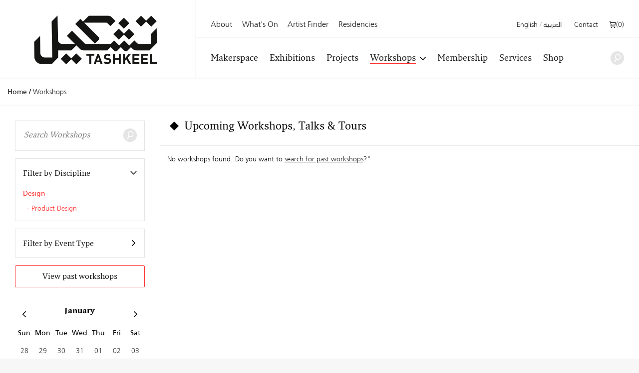

--- FILE ---
content_type: text/html; charset=UTF-8
request_url: https://tashkeel.org/workshops/search?q&topic=product-design
body_size: 9266
content:


<!DOCTYPE html>
<!--[if IE 8]><html 	xmlns="http://www.w3.org/1999/xhtml"
	lang="en-US"
			dir="ltr"
	 class="ltr en no-js lt-ie10 lt-ie9"> <![endif]-->
<!--[if IE 9]><html 	xmlns="http://www.w3.org/1999/xhtml"
	lang="en-US"
			dir="ltr"
	 class="ltr en no-js lt-ie10"> <![endif]-->
<!--[if gt IE 8]><!--> <html 	xmlns="http://www.w3.org/1999/xhtml"
	lang="en-US"
			dir="ltr"
	 class="ltr en no-js"> <!--<![endif]-->

<head>
	<meta charset="utf-8">
	<meta http-equiv="X-UA-Compatible" content="IE=edge">
  <style>[x-cloak] { display: none !important; }</style>
		<meta name="viewport" content="width=device-width,user-scalable=no,initial-scale=1.0,maximum-scale=1.0">
	<link rel="home" href="https://tashkeel.org/" />
  
<link rel="apple-touch-icon" sizes="57x57" href="/apple-icon-57x57.png?v=2">
<link rel="apple-touch-icon" sizes="60x60" href="/apple-icon-60x60.png?v=2">
<link rel="apple-touch-icon" sizes="72x72" href="/apple-icon-72x72.png?v=2">
<link rel="apple-touch-icon" sizes="76x76" href="/apple-icon-76x76.png?v=2">
<link rel="apple-touch-icon" sizes="114x114" href="/apple-icon-114x114.png?v=2">
<link rel="apple-touch-icon" sizes="120x120" href="/apple-icon-120x120.png?v=2">
<link rel="apple-touch-icon" sizes="144x144" href="/apple-icon-144x144.png?v=2">
<link rel="apple-touch-icon" sizes="152x152" href="/apple-icon-152x152.png?v=2">
<link rel="apple-touch-icon" sizes="180x180" href="/apple-icon-180x180.png?v=2">
<link rel="icon" type="image/png" sizes="192x192"  href="/android-icon-192x192.png?v=2">
<link rel="icon" type="image/png" sizes="32x32" href="/favicon-32x32.png?v=2">
<link rel="icon" type="image/png" sizes="96x96" href="/favicon-96x96.png?v=2">
<link rel="icon" type="image/png" sizes="16x16" href="/favicon-16x16.png?v=2">
<link rel="manifest" href="/manifest.json?v=2">
<meta name="msapplication-TileColor" content="#ffffff">
<meta name="msapplication-TileImage" content="/ms-icon-144x144.png?v=2">
<meta name="theme-color" content="#ffffff">

    
              
    <script defer src="https://cdn.jsdelivr.net/npm/alpinejs@3.x.x/dist/cdn.min.js"></script>

  <!--[if lt IE 9]>
  <script src="/assets/js/vendor/html5shiv.min.js"></script>
  <![endif]-->


<title>Tashkeel</title>
<script>window.dataLayer = window.dataLayer || [];
(function(w,d,s,l,i){w[l]=w[l]||[];w[l].push({'gtm.start':
new Date().getTime(),event:'gtm.js'});var f=d.getElementsByTagName(s)[0],
j=d.createElement(s),dl=l!='dataLayer'?'&l='+l:'';j.async=true;j.src=
'https://www.googletagmanager.com/gtm.js?id='+i+dl;f.parentNode.insertBefore(j,f);
})(window,document,'script','dataLayer','GTM-P494R9VN');
</script><meta name="generator" content="SEOmatic">
<meta name="description" content="Established in Dubai in 2008 by Lateefa bint Maktoum, Tashkeel seeks to provide a nurturing environment for the growth of contemporary art and design…">
<meta name="referrer" content="no-referrer-when-downgrade">
<meta name="robots" content="all">
<meta content="100063792673856" property="fb:profile_id">
<meta content="en_US" property="og:locale">
<meta content="ar" property="og:locale:alternate">
<meta content="Tashkeel" property="og:site_name">
<meta content="website" property="og:type">
<meta content="https://tashkeel.org/workshops/search" property="og:url">
<meta content="Established in Dubai in 2008 by Lateefa bint Maktoum, Tashkeel seeks to provide a nurturing environment for the growth of contemporary art and design…" property="og:description">
<meta content="https://tashkeel.org/volumes/default/_1200x630_crop_center-center_82_none/Tashkeel-Social.png?mtime=1725901668" property="og:image">
<meta content="1200" property="og:image:width">
<meta content="630" property="og:image:height">
<meta content="https://www.facebook.com/TashkeelStudio/" property="og:see_also">
<meta content="https://twitter.com/tashkeel" property="og:see_also">
<meta name="twitter:card" content="summary_large_image">
<meta name="twitter:site" content="@tashkeel">
<meta name="twitter:creator" content="@tashkeel">
<meta name="twitter:description" content="Established in Dubai in 2008 by Lateefa bint Maktoum, Tashkeel seeks to provide a nurturing environment for the growth of contemporary art and design…">
<meta name="twitter:image" content="https://tashkeel.org/volumes/default/_800x418_crop_center-center_82_none/Tashkeel-Social.png?mtime=1725901668">
<meta name="twitter:image:width" content="800">
<meta name="twitter:image:height" content="418">
<link href="https://tashkeel.org/workshops/search" rel="canonical">
<link href="https://tashkeel.org/" rel="home">
<link type="text/plain" href="https://tashkeel.org/humans.txt" rel="author">
<link href="https://tashkeel.org/ar/workshops/search" rel="alternate" hreflang="ar">
<link href="https://tashkeel.org/workshops/search" rel="alternate" hreflang="x-default">
<link href="https://tashkeel.org/workshops/search" rel="alternate" hreflang="en-us">
<link href="/assets/css/fonts.css?v=1740197803" rel="stylesheet">
<link href="/assets/css/vendor/normalize.css?v=1740197903" rel="stylesheet">
<link href="/assets/vendor_pkg/owlcarousel/owl.carousel.css?v=1740198289" rel="stylesheet">
<link href="/assets/vendor_pkg/fresco/fresco.css?v=1740198277" rel="stylesheet">
<link href="/assets/vendor_pkg/fancybox/jquery.fancybox.css?v=1740198274" rel="stylesheet">
<link href="/assets/vendor_pkg/tipped/css/tipped/tipped.css?v=1740198319" rel="stylesheet">
<link href="/assets/css/application.css?v=1740197766" rel="stylesheet"></head>
<body><noscript><iframe src="https://www.googletagmanager.com/ns.html?id=GTM-P494R9VN"
height="0" width="0" style="display:none;visibility:hidden"></iframe></noscript>

<div id="container" class="remodal-bg">
	<div id="containerInner">

		<header id="top">

			<div class="logo">
				<a href="https://tashkeel.org/" title="Home">
					<img src="/assets/img/logo_tashkeel_lg_v2024.png?v=2" alt="Tashkeel">
				</a>
			</div>

			<div id="nav" class="navBars">

        				<div class="topNavBars">

										<div class="primaryNav">
						<nav>
							<ul>
								<li class="home"><a href="https://tashkeel.org/" title="Home" class="">Home</a></li>
								<li class="studios"><a href="https://tashkeel.org/makerspace" title="Makerspace" class="">Makerspace</a></li>
								<li class="exhibitions"><a href="https://tashkeel.org/exhibitions" title="Exhibitions" class="">Exhibitions</a></li>
								<li class="projects"><a href="https://tashkeel.org/projects" title="Projects" class="">Projects</a></li>
								<li class="workshops">
									<a href="https://tashkeel.org/workshops" title="Workshops" class="active">Workshops</a>
									<ul>
										<li><a href="https://tashkeel.org/workshops/adult" title="Adult Workshops">Adults</a></li>
										<li><a href="https://tashkeel.org/workshops/youth" title="Youth Workshops">Youth</a></li>
									</ul>
								</li>
								<li class="youth"><a href="https://tashkeel.org/membership" title="Membership" class="">Membership</a></li>
                <li class="consultancy"><a href="https://tashkeel.org/consultancy" title="Consultancy" class="">Services</a></li>
								<li class="residencies"><a href="https://shop.tashkeel.org" target="_blank" title="Shop">Shop</a></li>
							</ul>
						</nav>
					</div>

					<div class="utilityNavA">
						<nav>
							<ul>
								<li><a href="https://tashkeel.org/about" title="About" >About</a></li>
								<li><a href="https://tashkeel.org/calendar" title="What&#039;s On" class="">What&#039;s On</a></li>
                <li><a href="https://tashkeel.org/artists" title="Artist Finder" class="">Artist Finder</a></li>
                <li class="residencies"><a href="https://tashkeel.org/residencies" title="Residencies" class="">Residencies</a></li>
																							</ul>
						</nav>
					</div>

					<div class="utilityNavB">
						<nav>
							<ul>
                												<li class="languageSwitcher">
									<a href="https://tashkeel.org/workshops/search" dir="ltr"  title="English">English</a>
									<span class="divider">/</span>
									<a href="https://tashkeel.org/ar/workshops/search" dir="rtl"  title="العربية">العربية</a>
								</li>
								<li class="contact"><a href="https://tashkeel.org/contact" title="Contact" class="">Contact</a></li>
                <li>
                  <script>
                    async function getCartTotalQty() {
                      const headers = new Headers({
                        'Content-Type': 'application/json',
                        'Accept': 'application/json',
                        'X-Requested-With': 'XMLHttpRequest'
                      });

                      const myRequest = new Request('?action=commerce/cart/get-cart', {
                        responseType: 'json',
                        headers: headers
                      });

                      const response = await fetch(myRequest);
                      let c = await response.json();
                      return c.cart.totalQty;
                    }
                  </script>
                  <a title="Cart"
                     href="https://tashkeel.org/cart"
                     x-data="{}"
                     class=" inline-flex align-baseline gap-2"
                     style="transform: translateY(1px)">
                    <svg aria-hidden="true" focusable="false" role="presentation" viewBox="0 0 25 25"
                         width="13"
                         height="13"
                         style="transform: translateY(1px)"><path d="M5.058 23a2 2 0 1 0 4.001-.001A2 2 0 0 0 5.058 23zm12.079 0c0 1.104.896 2 2 2s1.942-.896 1.942-2-.838-2-1.942-2-2 .896-2 2zM0 1a1 1 0 0 0 1 1h1.078l.894 3.341L5.058 13c0 .072.034.134.042.204l-1.018 4.58A.997.997 0 0 0 5.058 19h16.71a1 1 0 0 0 0-2H6.306l.458-2.061c.1.017.19.061.294.061h12.31c1.104 0 1.712-.218 2.244-1.5l3.248-6.964C25.423 4.75 24.186 4 23.079 4H5.058c-.157 0-.292.054-.438.088L3.844.772A1 1 0 0 0 2.87 0H1a1 1 0 0 0-1 1zm5.098 5H22.93l-3.192 6.798c-.038.086-.07.147-.094.19-.067.006-.113.012-.277.012H7.058v-.198l-.038-.195L5.098 6z"></path></svg>
                    <span>(<span x-text="await getCartTotalQty()">0</span>)</span>
                  </a></li>
							</ul>
						</nav>
					</div>
				</div>

				<div class="bottomNavBars">
					<div class="primaryNav">
						<nav>
							<ul>
								<li class="studios"><a href="https://tashkeel.org/makerspace" title="Makerspace" class="">Makerspace</a></li>
								<li class="exhibitions"><a href="https://tashkeel.org/exhibitions" title="Exhibitions" class="">Exhibitions</a></li>
								<li class="projects"><a href="https://tashkeel.org/projects" title="Projects" class="">Projects</a></li>
								<li class="workshops submenu__trigger">
									<a href="https://tashkeel.org/workshops" title="Workshops" class="active">Workshops</a>
									<ul>
										<li><a href="https://tashkeel.org/workshops/adult" title="Adult Workshops">Adults</a></li>
										<li><a href="https://tashkeel.org/workshops/youth" title="Youth Workshops">Youth</a></li>
									</ul>
								</li><li class="youth"><a href="https://tashkeel.org/membership" title="Membership" class="">Membership</a></li>
                				<li class="consultancy"><a href="https://tashkeel.org/consultancy" title="Consultancy" class="">Services</a></li>
								<li class="residencies"><a href="https://shop.tashkeel.org" target="_blank" title="Shop">Shop</a></li>
							</ul>
						</nav>
					</div>

					<form class="searchBox" action="https://tashkeel.org/search" method="get">
						<input type="search" name="q" required="required" placeholder="Search...">
						<button type="submit" class="icn icn--search">
							<!-- http://j.eremy.net/inline-svg-with-ie8-fallback-support/ -->
<!--[if gte IE 9]><!-->
<svg class="block" xmlns="http://www.w3.org/2000/svg" width="22px" height="26px" viewBox="316.892 773.68 22 26"><path fill="#fff" d="M334.691,776.167c-3.886-3.119-9.563-2.496-12.681,1.389c-2.926,3.646-2.56,8.867,0.705,12.074l-4.667,7.106
c-0.519,0.646-0.417,1.595,0.232,2.113c0.648,0.521,1.594,0.416,2.114-0.23l4.787-7.255c0.004-0.005,0.005-0.01,0.009-0.014
c3.689,1.747,8.223,0.82,10.89-2.501C339.198,784.962,338.576,779.285,334.691,776.167z M334.342,787.454
c-2.348,2.925-6.624,3.395-9.55,1.046c-2.926-2.349-3.395-6.624-1.045-9.55s6.625-3.394,9.55-1.046
C336.223,780.251,336.691,784.528,334.342,787.454z"/></svg>
<!--<![endif]-->
<!--[if lte IE 8]>
<img src="/assets/img/icn_search.png" alt="Search">
<![endif]-->						</button>
					</form>
				</div>

				<a href="#top" id="nav-close-btn" class="icnMenuClose">
					Close
				</a>
			</div>

			<a href="#nav" id="nav-open-btn" class="icnMenu">
				Open
			</a>

		</header>

					<div vocab="http://schema.org/" id="breadcrumbBar" class="breadcrumbs">
				<span class="breadcrumbs__desktop">
					<a class="breadcrumbs__crumb" typeof="breadcrumb" property="url" href="https://tashkeel.org/" title="Home">Home</a>

											<span class="breadcrumbs__divider">/</span>
						<a class="breadcrumbs__crumb active" typeof="breadcrumb" property="url" href="https://tashkeel.org/workshops" title="Workshops">Workshops</a>
									</span>

				<span class="breadcrumbs__mobile">
																
					<a class="breadcrumbs__crumb" typeof="breadcrumb" property="url" href="https://tashkeel.org/" title="Home">Home</a>
				</span>
			</div>
		
		<main role="main" class="workshopsIndex">
			
  
        
    <div class="workshopsIndex__outer">
        <div class="workshopsIndex__inner">

            <aside class="workshopsIndex__aside">
                <div class="workshopsIndex__filterSearch">

                    <form id="workshopsSearch" action="https://tashkeel.org/workshops/search" method="get">

                                                                            <input type="hidden" name="topic" value="product-design">
                                                
                        <h3>Search:</h3>
                        <input type="search" name="q" placeholder="Search Workshops" value="">
                        <button type="submit" class="icn icn--search">
                            <!-- http://j.eremy.net/inline-svg-with-ie8-fallback-support/ -->
<!--[if gte IE 9]><!-->
<svg class="block" xmlns="http://www.w3.org/2000/svg" width="22px" height="26px" viewBox="316.892 773.68 22 26"><path fill="#fff" d="M334.691,776.167c-3.886-3.119-9.563-2.496-12.681,1.389c-2.926,3.646-2.56,8.867,0.705,12.074l-4.667,7.106
c-0.519,0.646-0.417,1.595,0.232,2.113c0.648,0.521,1.594,0.416,2.114-0.23l4.787-7.255c0.004-0.005,0.005-0.01,0.009-0.014
c3.689,1.747,8.223,0.82,10.89-2.501C339.198,784.962,338.576,779.285,334.691,776.167z M334.342,787.454
c-2.348,2.925-6.624,3.395-9.55,1.046c-2.926-2.349-3.395-6.624-1.045-9.55s6.625-3.394,9.55-1.046
C336.223,780.251,336.691,784.528,334.342,787.454z"/></svg>
<!--<![endif]-->
<!--[if lte IE 8]>
<img src="/assets/img/icn_search.png" alt="Search">
<![endif]-->                        </button>
                    </form>

                    <nav class="workshopsIndex__sidenav toggle toggle--open"  data-state="open" >
                        <a href="#filterByTopic" class="workshopsIndex__sidenav__toggle toggle__handle">
                            <span class="workshopsIndex__sidenav__title">
                                Filter by Discipline
                            </span>
                        </a>

                                                  
				
			
	<ul id="filterByTopic" class="workshopsIndex__sidenav__ul toggle__nav">

		
					<li class="workshopsIndex__sidenav__li toggle__li">
				<a href="https://tashkeel.org/workshops/search?q&amp;skill" class="active" title="Design">Design</a>
				<ul class="workshopsIndex__sidenav__ul toggle__nav">
					<li class="workshopsIndex__sidenav__li toggle__li">
						<a href="https://tashkeel.org/workshops/search?q&amp;skill&amp;topic=design" class="active" title="Product Design">Product Design</a>
					</li>
				</ul>
			</li>
			</ul>

	

                    </nav>

                                            <nav class="workshopsIndex__sidenav toggle " >
                            <a href="#filterByTopic" class="workshopsIndex__sidenav__toggle toggle__handle">
                                <span class="workshopsIndex__sidenav__title">
                                    Filter by Event Type
                                </span>
                            </a>

                                                          
	
						<ul id="filterBySkill" class="workshopsIndex__sidenav__ul toggle__nav">

						<li class="workshopsIndex__sidenav__li toggle__li">
					<a href="https://tashkeel.org/workshops/search?q&amp;topic=product-design&amp;skill=workshops" title="Workshops">Workshops</a>
											<ul class="workshopsIndex__sidenav__ul toggle__nav">
											<li class="workshopsIndex__sidenav__li toggle__li">
					<a href="https://tashkeel.org/workshops/search?q&amp;topic=product-design&amp;skill=adult" title="Adult">Adult</a>
									</li>
						<li class="workshopsIndex__sidenav__li toggle__li">
					<a href="https://tashkeel.org/workshops/search?q&amp;topic=product-design&amp;skill=youth" title="Youth">Youth</a>
									</li>
								</ul>
									</li>
						<li class="workshopsIndex__sidenav__li toggle__li">
					<a href="https://tashkeel.org/workshops/search?q&amp;topic=product-design&amp;skill=talks-lectures" title="Talks &amp; Lectures">Talks &amp; Lectures</a>
									</li>
						<li class="workshopsIndex__sidenav__li toggle__li">
					<a href="https://tashkeel.org/workshops/search?q&amp;topic=product-design&amp;skill=exhibition-tours" title="Exhibition Tours">Exhibition Tours</a>
									</li>
						<li class="workshopsIndex__sidenav__li toggle__li">
					<a href="https://tashkeel.org/workshops/search?q&amp;topic=product-design&amp;skill=adults" title="Adults">Adults</a>
									</li>
			</ul>


	
                        </nav>
                    
                    <a href="https://tashkeel.org/workshops/archives" class="btn btn--workshops" title="View past workshops">View past workshops</a>
                </div>

                <div class="workshopsIndex__calendar">
                    


                          
                                                                                                                                                                                                                                                                                                                                                                                                                                                                                                                                                                                                              
  <table class="calendar">
    <thead class="calendar__days">
    <tr class="calendar__header">
      <th>
                <a href="https://tashkeel.org/calendar/widget/2025/12" class="calendar__arrow calendar__arrow--prev"><img src="/assets/img/carat-left.png" alt="" /></a>
      </th>
      <th colspan="5">
        <h2 class="calendar__heading" colspan="5">
          January
        </h2>
      </th>
      <th>
                <a href="https://tashkeel.org/calendar/widget/2026/2" class="calendar__arrow calendar__arrow--next" colspan="1"><img src="/assets/img/carat-right.png" alt="" /></a>
      </th>
    </tr>
    <tr class="calendar__day__names">
                                  <th class="calendar__day__weekend">Sun</th>
                      <th class="">Mon</th>
                      <th class="">Tue</th>
                      <th class="">Wed</th>
                      <th class="">Thu</th>
                      <th class="">Fri</th>
                      <th class="calendar__day__weekend">Sat</th>
          </tr>
    </thead>
    <tbody>
          <tr class="calendar__week">
                                                                                                                                                                  <td
            class="calendar__day calendar__day__past calendar__day__prevMonth">
                          28
                      </td>
                                                                                                                                                                  <td
            class="calendar__day calendar__day__past calendar__day__prevMonth">
                          29
                      </td>
                                                                                                                                                                  <td
            class="calendar__day calendar__day__past calendar__day__prevMonth">
                          30
                      </td>
                                                                                                                                                                  <td
            class="calendar__day calendar__day__past calendar__day__prevMonth">
                          31
                      </td>
                                                                                                                                                                  <td
            class="calendar__day calendar__day__past calendar__day__currentMonth">
                          01
                      </td>
                                                                                                                                                                                        <td
            class="calendar__day calendar__day__past calendar__day__currentMonth calendar__day__closed">
                          02
                      </td>
                                                                                                                                                                  <td
            class="calendar__day calendar__day__past calendar__day__currentMonth">
                          03
                      </td>
              </tr>
          <tr class="calendar__week">
                                                                                                                                                                  <td
            class="calendar__day calendar__day__past calendar__day__currentMonth">
                          04
                      </td>
                                                                                                                                                                  <td
            class="calendar__day calendar__day__past calendar__day__currentMonth">
                          05
                      </td>
                                                                                                                                                                  <td
            class="calendar__day calendar__day__past calendar__day__currentMonth">
                          06
                      </td>
                                                                                                                                                                  <td
            class="calendar__day calendar__day__past calendar__day__currentMonth">
                          07
                      </td>
                                                                                                                                                                  <td
            class="calendar__day calendar__day__past calendar__day__currentMonth">
                          08
                      </td>
                                                                                                                                                                                        <td
            class="calendar__day calendar__day__past calendar__day__currentMonth calendar__day__closed">
                          09
                      </td>
                                                                                                                                                                  <td
            class="calendar__day calendar__day__past calendar__day__currentMonth">
                          10
                      </td>
              </tr>
          <tr class="calendar__week">
                                                                                                                                                                                        <td
            class="calendar__day calendar__day__past calendar__day__currentMonth calendar__day__hasEvents">
                          <a class="calendar__events__link" href="https://tashkeel.org/calendar/2026/01/11" title="View all entries for 2026/01/11">
                11
              </a>
                      </td>
                                                                                                                                                                                        <td
            class="calendar__day calendar__day__past calendar__day__currentMonth calendar__day__hasEvents">
                          <a class="calendar__events__link" href="https://tashkeel.org/calendar/2026/01/12" title="View all entries for 2026/01/12">
                12
              </a>
                      </td>
                                                                                                                                                                                        <td
            class="calendar__day calendar__day__past calendar__day__currentMonth calendar__day__hasEvents">
                          <a class="calendar__events__link" href="https://tashkeel.org/calendar/2026/01/13" title="View all entries for 2026/01/13">
                13
              </a>
                      </td>
                                                                                                                                                                                        <td
            class="calendar__day calendar__day__past calendar__day__currentMonth calendar__day__hasEvents">
                          <a class="calendar__events__link" href="https://tashkeel.org/calendar/2026/01/14" title="View all entries for 2026/01/14">
                14
              </a>
                      </td>
                                                                                                                                                                                        <td
            class="calendar__day calendar__day__past calendar__day__currentMonth calendar__day__hasEvents">
                          <a class="calendar__events__link" href="https://tashkeel.org/calendar/2026/01/15" title="View all entries for 2026/01/15">
                15
              </a>
                      </td>
                                                                                                                                                                                        <td
            class="calendar__day calendar__day__past calendar__day__currentMonth calendar__day__closed">
                          16
                      </td>
                                                                                                                                                                                        <td
            class="calendar__day calendar__day__past calendar__day__currentMonth calendar__day__hasEvents">
                          <a class="calendar__events__link" href="https://tashkeel.org/calendar/2026/01/17" title="View all entries for 2026/01/17">
                17
              </a>
                      </td>
              </tr>
          <tr class="calendar__week">
                                                                                                                                                                                        <td
            class="calendar__day calendar__day__currentMonth calendar__day__today calendar__day__hasEvents">
                          <a class="calendar__events__link" href="https://tashkeel.org/calendar/2026/01/18" title="View all entries for 2026/01/18">
                18
              </a>
                      </td>
                                                                                                                                                                  <td
            class="calendar__day calendar__day__currentMonth calendar__day__hasEvents">
                          <a class="calendar__events__link" href="https://tashkeel.org/calendar/2026/01/19" title="View all entries for 2026/01/19">
                19
              </a>
                      </td>
                                                                                                                                                                  <td
            class="calendar__day calendar__day__currentMonth calendar__day__hasEvents">
                          <a class="calendar__events__link" href="https://tashkeel.org/calendar/2026/01/20" title="View all entries for 2026/01/20">
                20
              </a>
                      </td>
                                                                                                                                                                  <td
            class="calendar__day calendar__day__currentMonth calendar__day__hasEvents">
                          <a class="calendar__events__link" href="https://tashkeel.org/calendar/2026/01/21" title="View all entries for 2026/01/21">
                21
              </a>
                      </td>
                                                                                                                                                                  <td
            class="calendar__day calendar__day__currentMonth calendar__day__hasEvents">
                          <a class="calendar__events__link" href="https://tashkeel.org/calendar/2026/01/22" title="View all entries for 2026/01/22">
                22
              </a>
                      </td>
                                                                                                                                                                  <td
            class="calendar__day calendar__day__currentMonth calendar__day__closed">
                          23
                      </td>
                                                                                                                                                                  <td
            class="calendar__day calendar__day__currentMonth calendar__day__hasEvents">
                          <a class="calendar__events__link" href="https://tashkeel.org/calendar/2026/01/24" title="View all entries for 2026/01/24">
                24
              </a>
                      </td>
              </tr>
          <tr class="calendar__week">
                                                                                                                                                                  <td
            class="calendar__day calendar__day__currentMonth calendar__day__hasEvents">
                          <a class="calendar__events__link" href="https://tashkeel.org/calendar/2026/01/25" title="View all entries for 2026/01/25">
                25
              </a>
                      </td>
                                                                                                                                                                  <td
            class="calendar__day calendar__day__currentMonth calendar__day__hasEvents">
                          <a class="calendar__events__link" href="https://tashkeel.org/calendar/2026/01/26" title="View all entries for 2026/01/26">
                26
              </a>
                      </td>
                                                                                                                                                                  <td
            class="calendar__day calendar__day__currentMonth calendar__day__hasEvents">
                          <a class="calendar__events__link" href="https://tashkeel.org/calendar/2026/01/27" title="View all entries for 2026/01/27">
                27
              </a>
                      </td>
                                                                                                                                                                  <td
            class="calendar__day calendar__day__currentMonth calendar__day__hasEvents">
                          <a class="calendar__events__link" href="https://tashkeel.org/calendar/2026/01/28" title="View all entries for 2026/01/28">
                28
              </a>
                      </td>
                                                                                                                                                                  <td
            class="calendar__day calendar__day__currentMonth calendar__day__hasEvents">
                          <a class="calendar__events__link" href="https://tashkeel.org/calendar/2026/01/29" title="View all entries for 2026/01/29">
                29
              </a>
                      </td>
                                                                                                                                                                  <td
            class="calendar__day calendar__day__currentMonth calendar__day__closed">
                          30
                      </td>
                                                                                                                                                                  <td
            class="calendar__day calendar__day__currentMonth calendar__day__hasEvents">
                          <a class="calendar__events__link" href="https://tashkeel.org/calendar/2026/01/31" title="View all entries for 2026/01/31">
                31
              </a>
                      </td>
              </tr>
        </tbody>
  </table>
                </div>

            </aside>

            <div class="workshopsIndex__content">

                
                <section class="section section--borderless">
                    <div class="section__header">
                        <h1 class="section__header__text">Upcoming Workshops, Talks &amp; Tours</h1>
                    </div>
                </section>

                <div class="workshopsIndex__articleList">
                                        
                                                                                                                                                                                                                                                                                                                        <p>No workshops found. Do you want to <a href=https://tashkeel.org/workshops/archives?q&skill&topic=product-design">search for past workshops</a>?"</p>
                                                                                                </div>
                </div>
            </div>
        </div>
                <section class="heartbeat">
	<div class="heartbeat__row heartbeat__row--1">
		<div class="heartbeat__hours">
			<div class="section">
				<div class="section__header section__header--heartbeat">
					<h3 class="section__header__text">Opening Hours</h3>
				</div>

				<div class="heartbeat__content">
          <div>
            <p><strong>Tashkeel Alserkal</strong><br /><strong>Makerspace, Unit 89, Alserkal Avenue</strong><br />Sat-Thu 10am – 7pm<br />(closed Fridays &amp; public holidays).<br /><br /><strong>Tashkeel Nad Al Sheba</strong><br />Nad Al Sheba 1<br />Daily 8am - 10pm<br /> </p>
          </div>
          <br>
					<a class="cta" href="https://tashkeel.org/contact" title="How to find us">How to find us</a>

				</div>
			</div>
		</div>

		<div class="heartbeat__calendar">
			<div class="section">
				<div class="section__header section__header--heartbeat">
					<h3 class="section__header__text">Calendar</h3>
				</div>

				<div class="heartbeat__content">
          


                          
                                                                                                                                                                                                                                                                                                                                                                                                                                                                                                                                                                                                              
  <table class="calendar">
    <thead class="calendar__days">
    <tr class="calendar__header">
      <th>
                <a href="https://tashkeel.org/calendar/widget/2025/12" class="calendar__arrow calendar__arrow--prev"><img src="/assets/img/carat-left.png" alt="" /></a>
      </th>
      <th colspan="5">
        <h2 class="calendar__heading" colspan="5">
          January
        </h2>
      </th>
      <th>
                <a href="https://tashkeel.org/calendar/widget/2026/2" class="calendar__arrow calendar__arrow--next" colspan="1"><img src="/assets/img/carat-right.png" alt="" /></a>
      </th>
    </tr>
    <tr class="calendar__day__names">
                                  <th class="calendar__day__weekend">Sun</th>
                      <th class="">Mon</th>
                      <th class="">Tue</th>
                      <th class="">Wed</th>
                      <th class="">Thu</th>
                      <th class="">Fri</th>
                      <th class="calendar__day__weekend">Sat</th>
          </tr>
    </thead>
    <tbody>
          <tr class="calendar__week">
                                                                                                                                                                  <td
            class="calendar__day calendar__day__past calendar__day__prevMonth">
                          28
                      </td>
                                                                                                                                                                  <td
            class="calendar__day calendar__day__past calendar__day__prevMonth">
                          29
                      </td>
                                                                                                                                                                  <td
            class="calendar__day calendar__day__past calendar__day__prevMonth">
                          30
                      </td>
                                                                                                                                                                  <td
            class="calendar__day calendar__day__past calendar__day__prevMonth">
                          31
                      </td>
                                                                                                                                                                  <td
            class="calendar__day calendar__day__past calendar__day__currentMonth">
                          01
                      </td>
                                                                                                                                                                                        <td
            class="calendar__day calendar__day__past calendar__day__currentMonth calendar__day__closed">
                          02
                      </td>
                                                                                                                                                                  <td
            class="calendar__day calendar__day__past calendar__day__currentMonth">
                          03
                      </td>
              </tr>
          <tr class="calendar__week">
                                                                                                                                                                  <td
            class="calendar__day calendar__day__past calendar__day__currentMonth">
                          04
                      </td>
                                                                                                                                                                  <td
            class="calendar__day calendar__day__past calendar__day__currentMonth">
                          05
                      </td>
                                                                                                                                                                  <td
            class="calendar__day calendar__day__past calendar__day__currentMonth">
                          06
                      </td>
                                                                                                                                                                  <td
            class="calendar__day calendar__day__past calendar__day__currentMonth">
                          07
                      </td>
                                                                                                                                                                  <td
            class="calendar__day calendar__day__past calendar__day__currentMonth">
                          08
                      </td>
                                                                                                                                                                                        <td
            class="calendar__day calendar__day__past calendar__day__currentMonth calendar__day__closed">
                          09
                      </td>
                                                                                                                                                                  <td
            class="calendar__day calendar__day__past calendar__day__currentMonth">
                          10
                      </td>
              </tr>
          <tr class="calendar__week">
                                                                                                                                                                                        <td
            class="calendar__day calendar__day__past calendar__day__currentMonth calendar__day__hasEvents">
                          <a class="calendar__events__link" href="https://tashkeel.org/calendar/2026/01/11" title="View all entries for 2026/01/11">
                11
              </a>
                      </td>
                                                                                                                                                                                        <td
            class="calendar__day calendar__day__past calendar__day__currentMonth calendar__day__hasEvents">
                          <a class="calendar__events__link" href="https://tashkeel.org/calendar/2026/01/12" title="View all entries for 2026/01/12">
                12
              </a>
                      </td>
                                                                                                                                                                                        <td
            class="calendar__day calendar__day__past calendar__day__currentMonth calendar__day__hasEvents">
                          <a class="calendar__events__link" href="https://tashkeel.org/calendar/2026/01/13" title="View all entries for 2026/01/13">
                13
              </a>
                      </td>
                                                                                                                                                                                        <td
            class="calendar__day calendar__day__past calendar__day__currentMonth calendar__day__hasEvents">
                          <a class="calendar__events__link" href="https://tashkeel.org/calendar/2026/01/14" title="View all entries for 2026/01/14">
                14
              </a>
                      </td>
                                                                                                                                                                                        <td
            class="calendar__day calendar__day__past calendar__day__currentMonth calendar__day__hasEvents">
                          <a class="calendar__events__link" href="https://tashkeel.org/calendar/2026/01/15" title="View all entries for 2026/01/15">
                15
              </a>
                      </td>
                                                                                                                                                                                        <td
            class="calendar__day calendar__day__past calendar__day__currentMonth calendar__day__closed">
                          16
                      </td>
                                                                                                                                                                                        <td
            class="calendar__day calendar__day__past calendar__day__currentMonth calendar__day__hasEvents">
                          <a class="calendar__events__link" href="https://tashkeel.org/calendar/2026/01/17" title="View all entries for 2026/01/17">
                17
              </a>
                      </td>
              </tr>
          <tr class="calendar__week">
                                                                                                                                                                                        <td
            class="calendar__day calendar__day__currentMonth calendar__day__today calendar__day__hasEvents">
                          <a class="calendar__events__link" href="https://tashkeel.org/calendar/2026/01/18" title="View all entries for 2026/01/18">
                18
              </a>
                      </td>
                                                                                                                                                                  <td
            class="calendar__day calendar__day__currentMonth calendar__day__hasEvents">
                          <a class="calendar__events__link" href="https://tashkeel.org/calendar/2026/01/19" title="View all entries for 2026/01/19">
                19
              </a>
                      </td>
                                                                                                                                                                  <td
            class="calendar__day calendar__day__currentMonth calendar__day__hasEvents">
                          <a class="calendar__events__link" href="https://tashkeel.org/calendar/2026/01/20" title="View all entries for 2026/01/20">
                20
              </a>
                      </td>
                                                                                                                                                                  <td
            class="calendar__day calendar__day__currentMonth calendar__day__hasEvents">
                          <a class="calendar__events__link" href="https://tashkeel.org/calendar/2026/01/21" title="View all entries for 2026/01/21">
                21
              </a>
                      </td>
                                                                                                                                                                  <td
            class="calendar__day calendar__day__currentMonth calendar__day__hasEvents">
                          <a class="calendar__events__link" href="https://tashkeel.org/calendar/2026/01/22" title="View all entries for 2026/01/22">
                22
              </a>
                      </td>
                                                                                                                                                                  <td
            class="calendar__day calendar__day__currentMonth calendar__day__closed">
                          23
                      </td>
                                                                                                                                                                  <td
            class="calendar__day calendar__day__currentMonth calendar__day__hasEvents">
                          <a class="calendar__events__link" href="https://tashkeel.org/calendar/2026/01/24" title="View all entries for 2026/01/24">
                24
              </a>
                      </td>
              </tr>
          <tr class="calendar__week">
                                                                                                                                                                  <td
            class="calendar__day calendar__day__currentMonth calendar__day__hasEvents">
                          <a class="calendar__events__link" href="https://tashkeel.org/calendar/2026/01/25" title="View all entries for 2026/01/25">
                25
              </a>
                      </td>
                                                                                                                                                                  <td
            class="calendar__day calendar__day__currentMonth calendar__day__hasEvents">
                          <a class="calendar__events__link" href="https://tashkeel.org/calendar/2026/01/26" title="View all entries for 2026/01/26">
                26
              </a>
                      </td>
                                                                                                                                                                  <td
            class="calendar__day calendar__day__currentMonth calendar__day__hasEvents">
                          <a class="calendar__events__link" href="https://tashkeel.org/calendar/2026/01/27" title="View all entries for 2026/01/27">
                27
              </a>
                      </td>
                                                                                                                                                                  <td
            class="calendar__day calendar__day__currentMonth calendar__day__hasEvents">
                          <a class="calendar__events__link" href="https://tashkeel.org/calendar/2026/01/28" title="View all entries for 2026/01/28">
                28
              </a>
                      </td>
                                                                                                                                                                  <td
            class="calendar__day calendar__day__currentMonth calendar__day__hasEvents">
                          <a class="calendar__events__link" href="https://tashkeel.org/calendar/2026/01/29" title="View all entries for 2026/01/29">
                29
              </a>
                      </td>
                                                                                                                                                                  <td
            class="calendar__day calendar__day__currentMonth calendar__day__closed">
                          30
                      </td>
                                                                                                                                                                  <td
            class="calendar__day calendar__day__currentMonth calendar__day__hasEvents">
                          <a class="calendar__events__link" href="https://tashkeel.org/calendar/2026/01/31" title="View all entries for 2026/01/31">
                31
              </a>
                      </td>
              </tr>
        </tbody>
  </table>
					<a class="cta cta-events" href="https://tashkeel.org/calendar" title="View all events">View all events</a>
				</div>

			</div>
		</div>
	</div>
	<div class="heartbeat__row heartbeat__row--2">
		<div class="heartbeat__updates">
			<div class="section">
				<div class="section__header section__header--heartbeat">
					<h3 class="section__header__text">Stay updated</h3>
				</div>

				<div class="heartbeat__content">
					<div class="heartbeat__newsletter">
						<div class="heartbeat__newsletter__content">
							<h4 class="hearbeat__newsletter__heading">Subscribe to our newsletter</h4>
							<div class="heartbeat__newsletter__incentive">
								<p>Sign up to be the first to get notified about upcoming exhibitions workshops, news and events.</p>
							</div>

                            <br>
              <a class="cta" href="https://tashkeel.org/subscribe"
                 title="Subscribe to our newsletter">Join now</a>

                          </div>
          </div>

					<div class="heartbeat__social">
						<div class="heartbeat__social__content">
							<h4 class="hearbeat__social__heading">Connect with us</h4>
							<ul>
								<li class="facebook">
									<a href="https://www.facebook.com/TashkeelStudio" target="_blank" rel="nofollow" title="Find us on Facebook">
										<!-- http://j.eremy.net/inline-svg-with-ie8-fallback-support/ -->
<!--[if gte IE 9]><!-->
<svg class="block" xmlns="http://www.w3.org/2000/svg" width="35" height="35" viewBox="0.5 0 35 35"><path d="M18 35C8.35 35 .5 27.148.5 17.5S8.35 0 18 0c9.648 0 17.5 7.85 17.5 17.5S27.648 35 18 35zm0-34C8.9 1 1.5 8.402 1.5 17.5 1.5 26.598 8.902 34 18 34c9.098 0 16.5-7.4 16.5-16.5C34.5 8.402 27.098 1 18 1zm3.348 16.976h-3V26H15.44v-8.023h-2v-2.89h2v-2.47c0-1.938 1.106-3.72 3.998-3.72 1.168 0 2.03.113 2.03.113l-.068 2.997S20.517 12 19.556 12c-1.04 0-1.21.48-1.21 1.277v1.81h3.138l-.136 2.89z"/></svg>
<!--<![endif]-->
<!--[if lte IE 8]>
<img src="/assets/img/icn_facebook.png" alt="Find Tashkeel on Facebook">
<![endif]-->
										Find us on Facebook
									</a>
								</li>
								<li class="twitter">
									<a href="https://twitter.com/Tashkeel" target="_blank" rel="nofollow" title="Follow us on Twitter">
										<!-- http://j.eremy.net/inline-svg-with-ie8-fallback-support/ -->
<!--[if gte IE 9]><!-->
<svg class="block" width="35" height="35" viewBox="0 0 35 35" xmlns="http://www.w3.org/2000/svg">
<path fill-rule="evenodd" clip-rule="evenodd" d="M0 17.5C0 7.85156 7.85156 0 17.5 0C27.1484 0 35 7.85156 35 17.5C35 27.1484 27.1484 35 17.5 35C7.85156 35 0 27.1484 0 17.5ZM1 17.5C1 26.6016 8.40234 34 17.5 34C26.5977 34 34 26.6016 34 17.5C34 8.40234 26.5977 1 17.5 1C8.39844 1 1 8.40234 1 17.5ZM25.9375 10H23.1758L18.6289 14.793L14.6953 10H9L15.8047 18.2031L9.35547 25H12.1172L17.0938 19.7578L21.4453 25H27L19.9062 16.3555L25.9375 10ZM23.7383 23.4766H22.207L12.2227 11.4414H13.8633L23.7383 23.4766Z"/></svg>
<!--<![endif]-->
<!--[if lte IE 8]>
<img src="/assets/img/icn_twitter.png" alt="Follow Tashkeel on Twitter">
<![endif]-->
										Follow us on Twitter
									</a>
								</li>
								<li class="instagram">
									<a href="https://instagram.com/tashkeelstudio" target="_blank" rel="nofollow" title="Check us out on Instagram">
										<!-- http://j.eremy.net/inline-svg-with-ie8-fallback-support/ -->
<!--[if gte IE 9]><!-->
<!-- Generator: Adobe Illustrator 22.1.0, SVG Export Plug-In  -->
<svg class="block" xmlns="http://www.w3.org/2000/svg" width="35" height="35">
  <path d="M17.5 0C7.8 0 0 7.9 0 17.5S7.8 35 17.5 35C27.1 35 35 27.1 35 17.5S27.1 0 17.5 0zm0 34C8.4 34 1 26.6 1 17.5S8.4 1 17.5 1 34 8.4 34 17.5 26.6 34 17.5 34z"/>
  <path d="M17.5 9c-2.3 0-2.6 0-3.5.1-.9 0-1.5.2-2.1.4-.6.2-1 .5-1.5 1s-.8.9-1 1.5c-.2.5-.4 1.2-.4 2.1v3.4c0 2.3 0 2.6.1 3.5 0 .9.2 1.5.4 2.1.2.6.5 1 1 1.5s.9.8 1.5 1c.5.2 1.2.4 2.1.4.9 0 1.2.1 3.5.1s2.6 0 3.5-.1c.9 0 1.5-.2 2.1-.4.6-.2 1-.5 1.5-1s.8-.9 1-1.5c.2-.5.4-1.2.4-2.1 0-.9.1-1.2.1-3.5s0-2.6-.1-3.5c0-.9-.2-1.5-.4-2.1-.2-.6-.5-1-1-1.5s-.9-.8-1.5-1c-.5-.2-1.2-.4-2.1-.4h-3.6zm0 1.5c2.3 0 2.5 0 3.4.1.8 0 1.3.2 1.6.3.4.2.7.3 1 .6.3.3.5.6.6 1 .1.3.3.7.3 1.6v3.4c0 2.2 0 2.5-.1 3.4 0 .8-.2 1.3-.3 1.6-.2.4-.3.7-.6 1-.3.3-.6.5-1 .6-.3.1-.8.3-1.6.3h-3.4c-2.3 0-2.5 0-3.4-.1-.8 0-1.3-.2-1.6-.3-.4-.2-.7-.3-1-.6-.3-.3-.5-.6-.6-1-.1-.3-.3-.8-.3-1.6v-3.4V14c0-.8.2-1.3.3-1.6.1-.4.3-.7.6-1 .3-.3.6-.5 1-.6.3-.1.7-.3 1.6-.3h3.5zm0 2.6c-2.4 0-4.4 2-4.4 4.4 0 2.4 2 4.4 4.4 4.4 2.4 0 4.4-2 4.4-4.4 0-2.4-2-4.4-4.4-4.4zm0 7.2c-1.6 0-2.8-1.3-2.8-2.8s1.3-2.8 2.8-2.8 2.8 1.3 2.8 2.8-1.2 2.8-2.8 2.8zm5.6-7.3c0 .6-.5 1-1 1-.6 0-1-.5-1-1 0-.6.5-1 1-1 .5-.1 1 .4 1 1z"/>
</svg>
<!--<![endif]-->
<!--[if lte IE 8]>
<img src="/assets/img/icn_instagram.png" alt="Check out Tashkeel on Instagram">
<![endif]-->										Check us out on Instagram
									</a>
								</li>
								<li class="linkedIn">
									<a href="https://www.linkedin.com/company/tashkeel" target="_blank" rel="nofollow" title="Follow us on LinkedIn">
										<svg width="35" height="35" xmlns="http://www.w3.org/2000/svg" viewBox="0 0 35 35">
  <path d="M11.565 8.283a2.278 2.278 0 0 1-2.273 2.282 2.278 2.278 0 0 1-2.274-2.282A2.278 2.278 0 0 1 9.292 6a2.278 2.278 0 0 1 2.273 2.283Zm.018 4.108H7V27h4.583V12.391Zm7.317 0h-4.554V27h4.555v-7.669c0-4.264 5.527-4.612 5.527 0V27H29v-9.25c0-7.195-8.178-6.933-10.1-3.391V12.39Z"/><path d="M17.5 0C7.85 0 0 7.852 0 17.5S7.85 35 17.5 35C27.148 35 35 27.148 35 17.5S27.148 0 17.5 0Zm0 34.003C8.4 34.003.997 26.602.997 17.5.997 8.4 8.398.997 17.5.997 26.6.997 34.003 8.4 34.003 17.5c0 9.102-7.403 16.503-16.503 16.503Z"/>
</svg>
										Follow us on LinkedIn
									</a>
								</li>
								<li class="youtube">
									<a href="https://www.youtube.com/user/TashkeelStudio" target="_blank" rel="nofollow" title="Visit our Youtube Channel">
										<!-- http://j.eremy.net/inline-svg-with-ie8-fallback-support/ -->
<!--[if gte IE 9]><!-->
<!-- Generator: Adobe Illustrator 22.1.0, SVG Export Plug-In  -->
<svg class="block" xmlns="http://www.w3.org/2000/svg" width="35" height="35">
  <path d="M17.5 0C7.8 0 0 7.9 0 17.5S7.8 35 17.5 35C27.1 35 35 27.1 35 17.5S27.1 0 17.5 0zm0 34C8.4 34 1 26.6 1 17.5S8.4 1 17.5 1 34 8.4 34 17.5 26.6 34 17.5 34z"/>
  <path d="M25.7 13.4c-.2-.7-.8-1.3-1.5-1.5-1.3-.4-6.7-.4-6.7-.4s-5.4 0-6.7.4c-.7.2-1.3.8-1.5 1.5-.3 1.4-.4 2.8-.4 4.2 0 1.4.1 2.8.4 4.1.2.7.8 1.3 1.5 1.5 1.3.4 6.7.4 6.7.4s5.4 0 6.7-.4c.7-.2 1.3-.8 1.5-1.5.2-1.4.4-2.8.4-4.1 0-1.5-.1-2.9-.4-4.2zm-9.9 6.7V15l4.5 2.6-4.5 2.5z"/>
</svg>
<!--<![endif]-->
<!--[if lte IE 8]>
<img src="/assets/img/icn_instagram.png" alt="Check out Tashkeel on Instagram">
<![endif]-->										Visit our Youtube Channel
									</a>
								</li>
								<li class="googleArts">
									<a href="https://artsandculture.google.com/partner/tashkeel" target="_blank" rel="nofollow" title="Visit us on Google Arts &amp; Culture">
										<svg class="block" xmlns="http://www.w3.org/2000/svg" width="35" height="35" viewBox="0 0 35 35">
  <g fill="#000" fill-rule="nonzero">
    <path d="M5.853 12.941H7.51v.983c0 .433.35.783.784.783h18.529c.434 0 .784-.35.784-.783v-.983l1.656-.033v-2.017c0-.546 0-.547-.557-.75l-10.808-3.26a1.162 1.162 0 0 0-.68 0L6.41 10.142c-.557.167-.557.167-.557.75v2.05Z"/>
    <path d="M28.507 23.437h-.901v-.982a.783.783 0 0 0-.784-.783h-1.034v-9.988h-3.255v9.988h-3.32v-9.988h-3.312v9.988h-3.32v-9.988H9.328v9.988H8.293a.783.783 0 0 0-.784.783v.982h-.9a.783.783 0 0 0-.784.784V26.07H29.29V24.221a.783.783 0 0 0-.783-.784Z"/>
    <path d="M17.5 0C7.85 0 0 7.852 0 17.5S7.85 35 17.5 35C27.148 35 35 27.148 35 17.5S27.148 0 17.5 0Zm0 34.003C8.4 34.003.997 26.602.997 17.5.997 8.4 8.398.997 17.5.997 26.6.997 34.003 8.4 34.003 17.5c0 9.102-7.403 16.503-16.503 16.503Z"/>
  </g>
</svg>
										Visit us on Google Arts &amp; Culture
									</a>
								</li>
							</ul>
						</div>
					</div>
				</div>
			</div>
		</div>
	</div>
</section>
    		</main>

		<footer id="footer" class="section section--footer">
			<div class="section__header">
				<h3 class="section__header__text">Contact</h3>
			</div>

			<div class="footer__container">
				<div class="footer__address footer__address--1">
					<div class="vcard">
						<div class="org">Tashkeel</div>
						<div class="adr">
							PO Box 122255, Dubai,<br />
United Arab Emirates
						</div>
					</div>
				</div>

				<div class="footer__address footer__address--2">
					<div class="vcard">
												<div class="adr">
							Tashkeel Nad Al Sheba<br />
Intersection 5&amp;20<br />
Nad Al Sheba 1<br />
<br />
Tashkeel Makerspace<br />
Unit 89<br />
Alserkal Avenue, Al Quoz
						</div>
					</div>
				</div>

				<div class="footer__address footer__address--3">
					<div class="vcard">
						<div class="org">Tashkeel Studio and Gallery</div>
						<a class="email" href="/cdn-cgi/l/email-protection#01756072696a64646d41756072696a64646d2f6e7366"><span class="__cf_email__" data-cfemail="ec988d9f8487898980ac988d9f8487898980c2839e8b">[email&#160;protected]</span></a>
						<a class="tel" dir="ltr" "tel:+97143363313">+971 4 336 3313</a>
					</div>
				</div>

				<div class="footer__siteby">
					<a href="https://www.onedarnleyroad.com" title="Site by: One Darnley Road" target="_blank">Site by: One Darnley Road</a>
				</div>
			</div>

		</footer>
	</div>
</div>


<script data-cfasync="false" src="/cdn-cgi/scripts/5c5dd728/cloudflare-static/email-decode.min.js"></script><script src="//ajax.googleapis.com/ajax/libs/jquery/2.1.1/jquery.min.js"></script>
<script>window.jQuery || document.write('<script src="/assets/js/vendor/jquery-2.1.1.min.js"><\/script>')</script>

<script>
	window.APP = window.APP || {};
	window.devMode = false;
	window.APP.dir = 'ltr';

	window.APP.phrases = {
		subscribedSuccessHeader : "Thanks for subscribing",
		subscribedSuccessBody : "You should receive a confirmation email, please check your Inbox."
	};
</script>



<!--[if lt IE 9]>
<script src="/assets/js/vendor/checked-polyfill.min.js"></script>
<script>
  $(document).ready(function() {
    $('input:radio, input:checkbox').checkedPolyfill();
  });
</script>
<![endif]-->
<script type="application/ld+json">{"@context":"https://schema.org","@graph":[{"@type":"WebSite","author":{"@id":"#identity"},"copyrightHolder":{"@id":"#identity"},"creator":{"@id":"#creator"},"description":"Established in Dubai in 2008 by Lateefa bint Maktoum, Tashkeel seeks to provide a nurturing environment for the growth of contemporary art and design practice rooted in the UAE.","image":{"@type":"ImageObject","url":"https://tashkeel.org/volumes/default/_1200x630_crop_center-center_82_none/Tashkeel-Social.png?mtime=1725901668"},"mainEntityOfPage":"https://tashkeel.org/workshops/search","url":"https://tashkeel.org/workshops/search"},{"@id":"#identity","@type":"Organization","sameAs":["https://twitter.com/tashkeel","https://www.facebook.com/TashkeelStudio/"]},{"@id":"#creator","@type":"Organization"},{"@type":"BreadcrumbList","description":"Breadcrumbs list","itemListElement":[{"@type":"ListItem","item":"https://tashkeel.org/","name":"Homepage‬","position":1},{"@type":"ListItem","item":"https://tashkeel.org/workshops","name":"Workshops","position":2}],"name":"Breadcrumbs"}]}</script><script src="/assets/js/vendor/responsive-img.min.js?v=1740198189"></script>
<script src="/assets/js/vendor/modernizr.custom.41407.js?v=1740198187"></script>
<script src="/assets/js/vendor/masonry.pkgd.js?v=1740198185"></script>
<script src="/assets/js/vendor/imagesloaded.pkgd.js?v=1740198174"></script>
<script src="/assets/js/vendor/masonry.pkgd.min.js?v=1740198186"></script>
<script src="/assets/js/vendor/jquery.fitvids.js?v=1740198183"></script>
<script src="/assets/vendor_pkg/owlcarousel/owl.carousel.js?v=1740198290"></script>
<script src="/assets/vendor_pkg/fancybox/jquery.fancybox.pack.js?v=1740198276"></script>
<script src="/assets/vendor_pkg/fancybox/helpers/jquery.fancybox-media.js?v=1740198270"></script>
<script src="/assets/vendor_pkg/tipped/js/tipped/tipped.js?v=1740198323"></script>
<script src="/assets/vendor_pkg/fresco/fresco.js?v=1740198278"></script>
<script src="/assets/js/utils.js?v=1740198164"></script>
<script src="/assets/js/responsiveNav.js?v=1740198162"></script>
<script src="/assets/js/headerSearch.js?v=1740198160"></script>
<script src="/assets/js/headerSubmenu.js?v=1740198161"></script>
<script src="/assets/js/startup.js?v=1763059862"></script><script defer src="https://static.cloudflareinsights.com/beacon.min.js/vcd15cbe7772f49c399c6a5babf22c1241717689176015" integrity="sha512-ZpsOmlRQV6y907TI0dKBHq9Md29nnaEIPlkf84rnaERnq6zvWvPUqr2ft8M1aS28oN72PdrCzSjY4U6VaAw1EQ==" data-cf-beacon='{"version":"2024.11.0","token":"67c8206abbb349e9b4f65a2a24021905","r":1,"server_timing":{"name":{"cfCacheStatus":true,"cfEdge":true,"cfExtPri":true,"cfL4":true,"cfOrigin":true,"cfSpeedBrain":true},"location_startswith":null}}' crossorigin="anonymous"></script>
</body>
</html>
